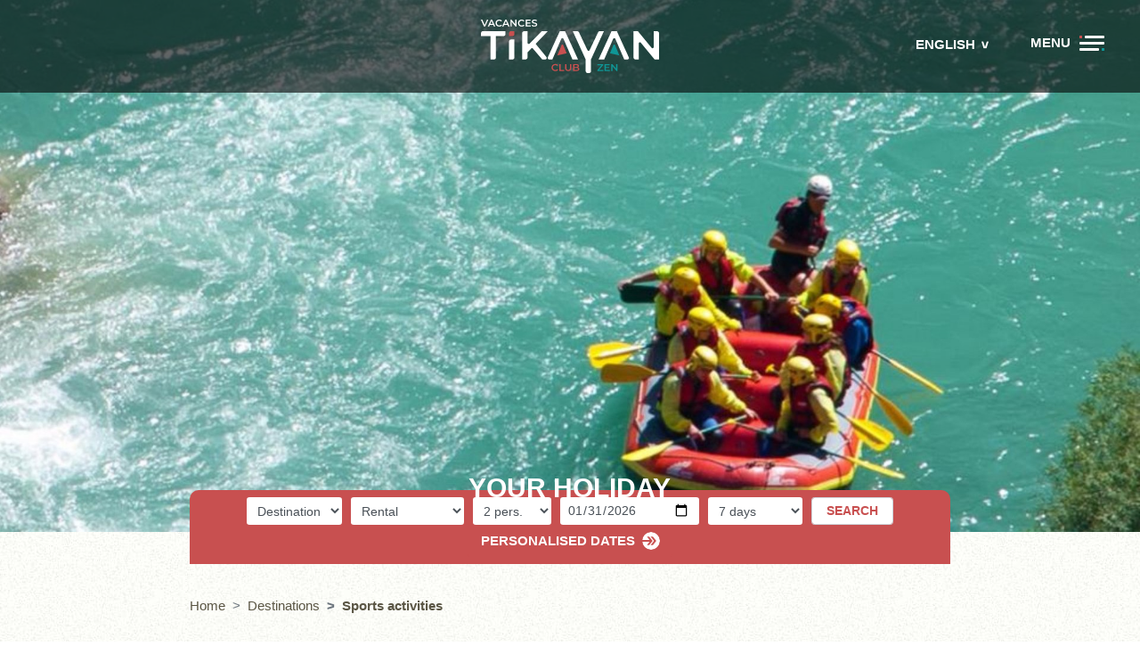

--- FILE ---
content_type: text/html; charset=iso-8859-1
request_url: https://www.tikayan.com/en/from-the-village-of-castellane-to-the-sainte-croix-lake
body_size: 15543
content:
<!DOCTYPE html>
<html lang="en">
<head>
	<meta charset="iso-8859-1">
	<base href="https://www.tikayan.com/">
	<title>Activity Gorges du Verdon - Hiking, canoeing, kayaking, rafting</title>
<meta name="description" content="You do not know what to do in the Gorges du Verdon? Discover the various outdoor activities that will occupy you during your holidays!">
<meta name="robots" content="index,follow">
	<link rel="alternate" hreflang="fr-FR" href="https://www.tikayan.com/fr/du-village-de-castellane-au-lac-de-sainte-croix" />
	<link rel="alternate" hreflang="en-GB" href="https://www.tikayan.com/en/from-the-village-of-castellane-to-the-sainte-croix-lake" />
	<link rel="alternate" hreflang="nl-NL" href="https://www.tikayan.com/nl/het-dorp-castellane-bij-het-meer-van-sainte-croix" />
	<link rel="alternate" hreflang="de-DE" href="https://www.tikayan.com/de/vom-dorf-castellane-bis-zum-lac-de-sainte-croix" />
	<link rel="canonical" href="https://www.tikayan.com/en/from-the-village-of-castellane-to-the-sainte-croix-lake" />
	<meta name="viewport" content="width=device-width, initial-scale=1, shrink-to-fit=no">
<meta content="IE=edge,chrome=1" http-equiv="X-UA-Compatible"/>

<link rel="shortcut icon" href="ressources/images/favicons/favicon.ico" type="image/x-icon">
<link rel="icon" href="ressources/images/favicons/favicon.png" type="image/png">
<link rel="icon" sizes="32x32" href="ressources/images/favicons/favicon-32.png" type="image/png">
<link rel="icon" sizes="64x64" href="ressources/images/favicons/favicon-64.png" type="image/png">
<link rel="icon" sizes="96x96" href="ressources/images/favicons/favicon-96.png" type="image/png">
<link rel="icon" sizes="196x196" href="ressources/images/favicons/favicon-196.png" type="image/png">
<link rel="apple-touch-icon" sizes="152x152" href="ressources/images/favicons/apple-touch-icon.png">
<link rel="apple-touch-icon" sizes="60x60" href="ressources/images/favicons/apple-touch-icon-60x60.png">
<link rel="apple-touch-icon" sizes="76x76" href="ressources/images/favicons/apple-touch-icon-76x76.png">
<link rel="apple-touch-icon" sizes="114x114" href="ressources/images/favicons/apple-touch-icon-114x114.png">
<link rel="apple-touch-icon" sizes="120x120" href="ressources/images/favicons/apple-touch-icon-120x120.png">
<link rel="apple-touch-icon" sizes="144x144" href="ressources/images/favicons/apple-touch-icon-144x144.png">

<link type="text/css" rel="stylesheet" href="ressources/css/style-24.css">
<!--<link type="text/css" rel="stylesheet" href="ressources/css/custom-calendar.css">-->

<style>
/*html[lang='de'] #menu-li-4 {display:none;}*/
</style>

<!-- Google Tag Manager -->
<script>(function(w,d,s,l,i){w[l]=w[l]||[];w[l].push({'gtm.start':
new Date().getTime(),event:'gtm.js'});var f=d.getElementsByTagName(s)[0],
j=d.createElement(s),dl=l!='dataLayer'?'&l='+l:'';j.async=true;j.src=
'https://www.googletagmanager.com/gtm.js?id='+i+dl;f.parentNode.insertBefore(j,f);
})(window,document,'script','dataLayer','GTM-MG23B55');</script>
<!-- End Google Tag Manager -->

<meta name="google-site-verification" content="r2FLE42NUSg8PVB7GSp50XR5aQi1KybPfF1o808gksU" />

<!-- Seolyzer.io included successfully -->

<!-- Matomo - Premiere page 2024 01 17 -->
<script>
  var _paq = window._paq = window._paq || [];
  /* tracker methods like "setCustomDimension" should be called before "trackPageView" */
  _paq.push(["setExcludedReferrers", ["3d-secure.pluscard.de","3d.secure.lcl.fr","3ds.e-cartebleue.com","3ds.rpc-raiffeisen.com","3dsec.cardcenter.ch","3ds.fr.ing.com","3dsec.postfinance.ch","3dsecure-1.wirecard.com","3dsecure-cardprocess.de","3dsecure-vrp.de","3dsecure.bw-bank.de","3dsecure.cartasi.it","3dsecure.csas.cz","3dsecure.deutsche-bank.de","3dsecure.fr.ing.com","3dsecure.icscards.nl","3dsecure.monext.fr","3dsecure.no","3dsecure.vinea.es","4ekh5.r.ah.d.sendibm4.com","aacsw.3ds.verifiedbyvisa.com","abanca.com","abnamro.nl","acs.airplus.com","acs.mercurypaymentservices.it","acs.netcetera.ch","acs.sia.eu","acs.sibs.pt","acs.swisscard.ch","acs1-3dsecure.cic.fr","acs1-3dsecure.cm-cic.com","acs1-3dsecure.creditmutuel.fr","acs1-3dsecure.targobank.de","acs1.3ds.modirum.com","acs1.3dsecure.no","acs1.swedbank.se","acs1.viseca.ch","acs2-3dsecure.cic.fr","acs2-3dsecure.cm-cic.com","acs2-3dsecure.creditmutuel.fr","acs2-3dsecure.targobank.de","acs2.3ds.modirum.com","acs3.3ds.modirum.com","acs3.3dsecure.no","acs3.six-payment-services.com","acs3.sparebank1.no","acs4.six-payment-services.com","admin.payment-network.com","admin.secureholiday.net","airplus.com","alipay.com","api.secure-code.bunq.com","arcot.com","asnbank.nl","authentication.cardinalcommerce.com","bancontact.girogate.be","bankenauswahl.giropay.de","bankmillennium.pl","barclaycard.co.uk","bcc-corporate.wlp-acs.com","belgium-3ds-bxl.wlp-acs.com","belgium-3ds-vdm.wlp-acs.com","belgium-3ds.wlp-acs.com","belgium-3dsecure-uvg.wlp-acs.com","belgium-3dsecure.wlp-acs.com","belgium-uvj-3dsecure.wlp-acs.com","belgium-uvp-3dsecure.wlp-acs.com","betalen.rabobank.nl","bnpp-3ds-bxl.wlp-acs.com","bnpp-3ds-vdm.wlp-acs.com","bnpp-3ds.wlp-acs.com","bnpp.wlp-acs.com","bonuscard-3dsecure.wlp-acs.com","booking.secureholiday.net","bookingpremium.secureholiday.net","boursorama-3ds-bxl.wlp-acs.com","boursorama-3ds-vdm.wlp-acs.com","boursorama-3ds.wlp-acs.com","boursorama.wlp-acs.com","bred-3ds-bxl.wlp-acs.com","bred-3ds-vdm.wlp-acs.com","bred.wlp-acs.com","bunq.com","business.secureholiday.net","bw-bank.de","ca-sp.wlp-acs.com","campingcard.nl","cap.attempts.securecode.com","cardcenter.ch","cardinalcommerce.com","cartasi.it","cdn-3ds-bxl.wlp-acs.com","cdn-3ds-vdm.wlp-acs.com","cdn-3ds.wlp-acs.com","cdn.wlp-acs.com","cic.fr","clicandpay.groupecdn.fr","clicksafe.lloydstsb.com","cm-cic.com","cnce.wlp-acs.com","comdirect.de","commerzbank.de","consorsbank.de","cornercard.ch","credit-mutuel-3ds-bxl.wlp-acs.com","credit-mutuel-3ds-vdm.wlp-acs.com","credit-mutuel-3ds.wlp-acs.com","credit-mutuel.wlp-acs.com","creditmutuel.fr","csas.cz","deref-gmx.net","deref-web-02.de","deref-web.de","deutsche-bank.de","diensten.asnbank.nl","diensten.regiobank.nl","diensten.snsbank.nl","dkb.de","e-cartebleue-3ds-bxl.wlp-acs.com","e-cartebleue-3ds-vdm.wlp-acs.com","e-cartebleue.com","e.ingbank.pl","excashier.alipay.com","german-3ds-bxl.wlp-acs.com","german-3ds.wlp-acs.com","german-3dsecure.wlp-acs.com","geschuetzteinkaufen.commerzbank.de","geschuetztkaufen2.commerzbank.de","girogate.de","giropay.de","handelsbanken.nl","hanseaticbank.de","hooks.stripe.com","hsbc-3ds-bxl.wlp-acs.com","hsbc-3ds.wlp-acs.com","hsbc.wlp-acs.com","icscards.nl","idcheck.acs.touchtechpayments.com","ideal.bunq.com","ideal.handelsbanken.nl","ideal.ing.nl","ideal.knab.nl","ideal.moneyou.nl","ideal.triodos.nl","ing-diba.de","ing.be","ing.com","ing.nl","ingbank.pl","knab.nl","labanquepostale-3ds-bxl.wlp-acs.com","labanquepostale-3ds-vdm.wlp-acs.com","labanquepostale-3ds.wlp-acs.com","lbp.wlp-acs.com","lcl.fr","lux-u1b-3dsecure.wlp-acs.com","luxembourg-3ds-bxl.wlp-acs.com","mafrenchbank-3ds-vdm.wlp-acs.com","mastercardsecurecode.sparkassen-kreditkarten.de","mc-id-check.firstdata.de","mdpay.fibank.bg","mercurypaymentservices.it","modirum.com","monext.fr","moneyou.nl","mycardplace.com","mycardsecure.com","natixispaymentsolutions-3ds-bxl.wlp-acs.com","natixispaymentsolutions-3ds-vdm.wlp-acs.com","natixispaymentsolutions-3ds.wlp-acs.com","natixispaymentsolutions.wlp-acs.com","netcetera-payment.ch","netcetera.ch","oney.fr","online.ingbank.pl","paiement.secure.lcl.fr","paiement1.secure.lcl.fr","paiement2.secure.lcl.fr","payline.com","payment-network.com","payment-web.mercanet.bnpparibas.net","payment.secureholiday.net","payzen.eu","pluscard.de","postbank-3ds-bxl.wlp-acs.com","postbank-3ds-vdm.wlp-acs.com","postbank-3dsecure.wlp-acs.com","postfinance.ch","premium.secureholiday.net","ps4acs.netcetera-payment.ch","r.girogate.de","rabobank.nl","redsys.es","regiobank.nl","sas.redsys.es","sasw.redsys.es","secure-hotel-booking.com","secure.3ds.cornercard.ch","secure.barclaycard.co.uk","secure.dkb.de","secure.oney.fr","secure2.arcot.com","secure4.arcot.com","secure5.arcot.com","secure6.arcot.com","secure7.arcot.com","securecode.com","secureholiday.net","secureshopping.usaa360.com","securesuite.co.uk","securesuite.net","secureyou3d.ing.be","sg-3ds-bxl.wlp-acs.com","sg-3ds-vdm.wlp-acs.com","sg-3ds.wlp-acs.com","sg.wlp-acs.com","sia.eu","sibs.pt","six-group.com","six-payment-services.com","snsbank.nl","sofort.com","sparda.wlp-acs.com","sparebank1.no","sparkassen-kreditkarten.de","ssl-prd-u7f-fo-acs-pa-casa-bxl.wlp-acs.com","ssl-prd-u7f-fo-acs-pa-casa-vdm.wlp-acs.com","ssl-prd-u7f-fo-acs-pa-casa.wlp-acs.com","swisscard.ch","targobank.de","thepaymentsplace.com.au","touchtechpayments.com","triodos.nl","tsys.arcot.com","vanlanschot.com","verified-by-visa.ing-diba.de","verifiedbyvisa.acs.touchtechpayments.com","verifiedbyvisa.barclays.co.uk","verifiedbyvisa.com","verifiedbyvisa.comdirect.de","verifiedbyvisa.consorsbank.de","verifiedbyvisa.hanseaticbank.de","verifiedbyvisa.sparkassen-kreditkarten.de","vinea.es","visa-secure-bxl.ing.de","visa-secure-vdm.ing.de","visasecure1.comdirect.de","visasecure2.comdirect.de","viseca.ch","webpayment.payline.com","wlp-acs.com","www.abnamro.nl","www.booking.secureholiday.net","www.bookingpremium.secureholiday.net","www.secureholiday.net","www.sofort.com","www.webpayment.payline.com","webcamp.fr","www.webcamp.fr","thelisresa.webcamp.fr","www.thelisresa.webcamp.fr","systempay.cyberpluspaiement.com","www.systempay.cyberpluspaiement.com","tpeweb.e-transactions.fr","secure.payzen.eu","naxiresa.inaxel.com","www.naxiresa.inaxel.com","inaxel.com","www.inaxel.com","naxiresa02.inaxel.com","www.naxiresa02.inaxel.com"]]);
  _paq.push(['trackPageView']);
  _paq.push(['enableLinkTracking']);
  (function() {
    var u="https://analytics.premiere.page/";
    _paq.push(['setTrackerUrl', u+'matomo.php']);
    _paq.push(['setSiteId', '48']);
    var d=document, g=d.createElement('script'), s=d.getElementsByTagName('script')[0];
    g.async=true; g.src=u+'matomo.js'; s.parentNode.insertBefore(g,s);
  })();
</script>
<!-- End Matomo Code -->

</head>
<body>
		<div id="page_154" class="wrapper bl-page--92">
		<div class="bloc_img embed-responsive embed-responsive-15by7">
  <img class="lazyload embed-responsive-item"
       uk-parallax="media: 1200; opacity: 1, 0.5; y: 0, 100%;"
       loading="lazy"
       width="320" height="150"
       data-src="https://www.tikayan.com/ressources/medias/1023-blog-page-rafting-dans-les-gorges-du-verdon-320x150.jpg" 
       data-srcset="https://www.tikayan.com/ressources/medias/1023-blog-page-rafting-dans-les-gorges-du-verdon-320x150.jpg 320w,https://www.tikayan.com/ressources/medias/1023-blog-page-rafting-dans-les-gorges-du-verdon-768x359.jpg 768w,https://www.tikayan.com/ressources/medias/1023-blog-page-rafting-dans-les-gorges-du-verdon-1200x560.jpg 1200w,https://www.tikayan.com/ressources/medias/1023-blog-page-rafting-dans-les-gorges-du-verdon-1920x896.jpg 1920w" 
       data-sizes="auto"
       alt=""/>
</div><header id="main_header" class="main_header row">

    <div class="left"></div>
  
    <div class="center">
      <a href="https://www.tikayan.com/fr/nos-campings-avec-google-map" class="logo">
        <svg xmlns="http://www.w3.org/2000/svg" xml:space="preserve" id="Calque_1" x="0" y="0" style="enable-background:new 0 0 1299.7 395.9" version="1.1" viewBox="0 0 1299.7 395.9"><path d="M70.2 122.3H.6V99.5c0-7.8 6.3-14.2 14.2-14.2h164v22.8c0 7.8-6.3 14.2-14.2 14.2h-55.4v158.8c0 7.8-6.3 14.2-14.2 14.2H70.2v-173zM219.4 147.3h24.8v133.8c0 7.8-6.3 14.2-14.2 14.2h-24.8V161.5c0-7.8 6.3-14.2 14.2-14.2z" class="st0"/><path d="M219.4 85.2h24.8V108c0 7.8-6.3 14.2-14.2 14.2h-24.8V99.4c0-7.9 6.3-14.2 14.2-14.2z" class="st1"/><path d="m366.6 214.2-26.7 27.5v39.5c0 7.8-6.3 14.2-14.2 14.2h-24.8V99.5c0-7.8 6.3-14.2 14.2-14.2h24.8V172c0 7.6 9.3 11.4 14.6 5.9l89.2-92.6h43.8l-88.2 93.9 78.7 97.6c6 7.4.7 18.5-8.8 18.5h-21.9l-68-80.7c-3.3-3.8-9.2-4-12.7-.4zM586.5 142.5l-65.4 152.8h-22.7c-8.2 0-13.7-8.5-10.3-16l87.3-194h38.4l94.8 210h-40.8l-65.7-152.8c-2.9-6.8-12.7-6.8-15.6 0zM1299.7 99.5v195.8h-32.1l-100.7-123.7c-5-6.2-15.1-2.6-15.1 5.4v118.3h-24.5c-7.8 0-14.2-6.3-14.2-14.2V85.3h32.1L1245.9 209c5 6.2 15.1 2.6 15.1-5.4V85.3h24.5c7.8 0 14.2 6.4 14.2 14.2z" class="st0"/><path d="m556.8 265.3 32.2-77.9c2-4.8 8.8-4.8 10.8 0l25.6 61.9-68.6 16z" class="st1"/><path d="m964.9 142.5-65.7 152.8h-40.8l94.8-210h38.4l87.3 194c3.4 7.5-2.1 16-10.3 16h-22.7l-65.4-152.8c-3-6.8-12.7-6.8-15.6 0z" class="st0"/><path d="M1010.2 265.3 978 187.4c-2-4.8-8.8-4.8-10.8 0l-25.6 61.9 68.6 16z" class="st2"/><path d="M869.7 85.3c-6.5 0-12.4 3.7-15.1 9.6l-61.9 131.6c-3.1 6.5-12.3 6.5-15.4 0L716 95c-2.7-5.9-8.7-9.7-15.2-9.7h-31l94.5 210.3v86.1c0 7.8 6.3 14.2 14.2 14.2h10.6c7.8 0 14.2-6.3 14.2-14.2v-87l94.2-209.4h-27.8z" class="st0"/><path d="m53.2.7-22 50.4H22L0 .7h10.2L27 39.6 43.9.7h9.3zM89.7 39.5H64.5l-5 11.7h-9.7L72.5.7h9.2l22.8 50.4h-9.8l-5-11.6zm-3.1-7.4-9.5-22-9.4 22h18.9zM119.7 48.5c-4.1-2.2-7.3-5.3-9.7-9.3-2.3-3.9-3.5-8.4-3.5-13.3s1.2-9.4 3.5-13.3c2.4-3.9 5.6-7 9.7-9.3 4.1-2.2 8.7-3.3 13.8-3.3 4.1 0 7.9.7 11.3 2.2 3.4 1.4 6.3 3.5 8.6 6.3l-6 5.7c-3.6-3.9-8.1-5.9-13.5-5.9-3.5 0-6.6.8-9.3 2.3-2.7 1.5-4.9 3.6-6.4 6.3-1.5 2.7-2.3 5.7-2.3 9.1 0 3.4.8 6.5 2.3 9.1 1.5 2.7 3.7 4.8 6.4 6.3s5.8 2.3 9.3 2.3c5.3 0 9.8-2 13.5-6l6 5.8c-2.4 2.7-5.2 4.8-8.7 6.3-3.4 1.4-7.2 2.2-11.3 2.2-5-.1-9.6-1.3-13.7-3.5zM194.2 39.5H169l-5 11.7h-9.7L177 .7h9.2L209 51.1h-9.8l-5-11.6zm-3.1-7.4-9.5-22-9.4 22h18.9zM260.2.7v50.4h-7.7L224.7 17v34.1h-9.3V.7h7.7l27.8 34.1V.7h9.3zM283.3 48.5c-4.1-2.2-7.3-5.3-9.7-9.3-2.3-3.9-3.5-8.4-3.5-13.3s1.2-9.4 3.5-13.3c2.4-3.9 5.6-7 9.7-9.3C287.4 1.1 292 0 297.1 0c4.1 0 7.9.7 11.3 2.2 3.4 1.4 6.3 3.5 8.6 6.3l-6 5.7c-3.6-3.9-8.1-5.9-13.5-5.9-3.5 0-6.6.8-9.3 2.3-2.7 1.5-4.9 3.6-6.4 6.3-1.5 2.7-2.3 5.7-2.3 9.1 0 3.4.8 6.5 2.3 9.1 1.5 2.7 3.7 4.8 6.4 6.3s5.8 2.3 9.3 2.3c5.3 0 9.8-2 13.5-6l6 5.8c-2.4 2.7-5.2 4.8-8.7 6.3-3.4 1.4-7.2 2.2-11.3 2.2-5-.1-9.6-1.3-13.7-3.5zM363.9 43.3v7.9h-37.8V.7h36.8v7.9h-27.4v13.1h24.3v7.7h-24.3v13.9h28.4zM378.7 50.2c-3.6-1.1-6.5-2.6-8.6-4.4l3.2-7.3c2.1 1.6 4.6 3 7.6 4s6 1.5 9 1.5c3.7 0 6.5-.6 8.4-1.8 1.8-1.2 2.8-2.8 2.8-4.8 0-1.4-.5-2.6-1.5-3.6-1-.9-2.3-1.7-3.9-2.2-1.6-.5-3.7-1.1-6.5-1.8-3.8-.9-7-1.8-9.3-2.7-2.4-.9-4.4-2.3-6.1-4.3-1.7-1.9-2.6-4.6-2.6-7.9 0-2.8.8-5.3 2.3-7.6 1.5-2.3 3.8-4.1 6.8-5.4 3-1.3 6.8-2 11.2-2 3.1 0 6.1.4 9.1 1.2 3 .8 5.5 1.9 7.7 3.3l-3 7.3c-2.2-1.3-4.5-2.3-6.9-3-2.4-.7-4.7-1-7-1-3.7 0-6.4.6-8.2 1.9-1.8 1.2-2.7 2.9-2.7 5 0 1.4.5 2.6 1.5 3.5 1 .9 2.3 1.6 3.9 2.2 1.6.5 3.7 1.1 6.5 1.8 3.7.9 6.8 1.8 9.2 2.7 2.4.9 4.5 2.4 6.2 4.3 1.7 1.9 2.6 4.5 2.6 7.8 0 2.8-.8 5.3-2.3 7.6-1.5 2.3-3.8 4.1-6.9 5.4-3.1 1.3-6.8 2-11.2 2-3.9 0-7.6-.6-11.3-1.7z" class="st0"/><path d="M528.4 377.8c-4.2-2.3-7.4-5.4-9.8-9.4-2.4-4-3.5-8.5-3.5-13.5s1.2-9.5 3.6-13.5c2.4-4 5.7-7.1 9.8-9.4 4.2-2.3 8.8-3.4 14-3.4 4.2 0 8 .7 11.5 2.2 3.5 1.5 6.4 3.6 8.8 6.4l-6.1 5.8c-3.7-4-8.2-6-13.7-6-3.5 0-6.6.8-9.4 2.3s-4.9 3.7-6.5 6.4c-1.6 2.7-2.3 5.8-2.3 9.3 0 3.5.8 6.5 2.3 9.3 1.6 2.7 3.7 4.9 6.5 6.4s5.9 2.3 9.4 2.3c5.4 0 10-2 13.7-6.1l6.1 5.8c-2.4 2.8-5.3 4.9-8.8 6.4-3.5 1.5-7.3 2.2-11.5 2.2-5.3-.1-10-1.2-14.1-3.5zM571.8 329.4h9.5v43.1H608v8h-36.2v-51.1zM620.2 375.3c-3.9-4-5.9-9.6-5.9-17v-28.8h9.5V358c0 10 4.3 15 13 15 8.6 0 12.9-5 12.9-15v-28.5h9.3v28.8c0 7.4-2 13.1-5.9 17-3.9 4-9.4 5.9-16.5 5.9s-12.4-1.9-16.4-5.9zM715.3 358.6c1.7 2.2 2.5 4.9 2.5 8.1 0 4.4-1.7 7.8-5.1 10.3-3.4 2.4-8.4 3.6-14.9 3.6h-25.4v-51.1h23.9c6 0 10.7 1.2 13.9 3.5 3.3 2.4 4.9 5.6 4.9 9.7 0 2.5-.6 4.8-1.8 6.7-1.2 1.9-2.8 3.5-4.8 4.5 2.9 1 5.1 2.5 6.8 4.7zm-33.5-21.7V351h13.4c3.3 0 5.9-.6 7.6-1.8 1.8-1.2 2.7-2.9 2.7-5.2 0-2.3-.9-4.1-2.7-5.3-1.8-1.2-4.3-1.8-7.6-1.8h-13.4zm26.4 28.8c0-4.9-3.7-7.4-11-7.4h-15.3V373h15.3c7.3.1 11-2.4 11-7.3z" class="st1"/><path d="M893.5 372.5v8h-43.6v-6.4l30.1-36.7h-29.6v-8h42.1v6.4l-30.1 36.7h31.1zM940.5 372.6v8h-38.3v-51.1h37.3v8h-27.8v13.3h24.7v7.8h-24.7v14.1h28.8zM996.5 329.4v51.1h-7.8l-28.2-34.6v34.6h-9.4v-51.1h7.8L987 364v-34.6h9.5z" class="st2"/></svg>
      </a>
      <div id="menu_c" class="nav-slide">
        <a href="./" class="logo">
          <svg xmlns="http://www.w3.org/2000/svg" xml:space="preserve" id="Calque_1" x="0" y="0" style="enable-background:new 0 0 1299.7 395.9" version="1.1" viewBox="0 0 1299.7 395.9"><path d="M70.2 122.3H.6V99.5c0-7.8 6.3-14.2 14.2-14.2h164v22.8c0 7.8-6.3 14.2-14.2 14.2h-55.4v158.8c0 7.8-6.3 14.2-14.2 14.2H70.2v-173zM219.4 147.3h24.8v133.8c0 7.8-6.3 14.2-14.2 14.2h-24.8V161.5c0-7.8 6.3-14.2 14.2-14.2z" class="st0"/><path d="M219.4 85.2h24.8V108c0 7.8-6.3 14.2-14.2 14.2h-24.8V99.4c0-7.9 6.3-14.2 14.2-14.2z" class="st1"/><path d="m366.6 214.2-26.7 27.5v39.5c0 7.8-6.3 14.2-14.2 14.2h-24.8V99.5c0-7.8 6.3-14.2 14.2-14.2h24.8V172c0 7.6 9.3 11.4 14.6 5.9l89.2-92.6h43.8l-88.2 93.9 78.7 97.6c6 7.4.7 18.5-8.8 18.5h-21.9l-68-80.7c-3.3-3.8-9.2-4-12.7-.4zM586.5 142.5l-65.4 152.8h-22.7c-8.2 0-13.7-8.5-10.3-16l87.3-194h38.4l94.8 210h-40.8l-65.7-152.8c-2.9-6.8-12.7-6.8-15.6 0zM1299.7 99.5v195.8h-32.1l-100.7-123.7c-5-6.2-15.1-2.6-15.1 5.4v118.3h-24.5c-7.8 0-14.2-6.3-14.2-14.2V85.3h32.1L1245.9 209c5 6.2 15.1 2.6 15.1-5.4V85.3h24.5c7.8 0 14.2 6.4 14.2 14.2z" class="st0"/><path d="m556.8 265.3 32.2-77.9c2-4.8 8.8-4.8 10.8 0l25.6 61.9-68.6 16z" class="st1"/><path d="m964.9 142.5-65.7 152.8h-40.8l94.8-210h38.4l87.3 194c3.4 7.5-2.1 16-10.3 16h-22.7l-65.4-152.8c-3-6.8-12.7-6.8-15.6 0z" class="st0"/><path d="M1010.2 265.3 978 187.4c-2-4.8-8.8-4.8-10.8 0l-25.6 61.9 68.6 16z" class="st2"/><path d="M869.7 85.3c-6.5 0-12.4 3.7-15.1 9.6l-61.9 131.6c-3.1 6.5-12.3 6.5-15.4 0L716 95c-2.7-5.9-8.7-9.7-15.2-9.7h-31l94.5 210.3v86.1c0 7.8 6.3 14.2 14.2 14.2h10.6c7.8 0 14.2-6.3 14.2-14.2v-87l94.2-209.4h-27.8z" class="st0"/><path d="m53.2.7-22 50.4H22L0 .7h10.2L27 39.6 43.9.7h9.3zM89.7 39.5H64.5l-5 11.7h-9.7L72.5.7h9.2l22.8 50.4h-9.8l-5-11.6zm-3.1-7.4-9.5-22-9.4 22h18.9zM119.7 48.5c-4.1-2.2-7.3-5.3-9.7-9.3-2.3-3.9-3.5-8.4-3.5-13.3s1.2-9.4 3.5-13.3c2.4-3.9 5.6-7 9.7-9.3 4.1-2.2 8.7-3.3 13.8-3.3 4.1 0 7.9.7 11.3 2.2 3.4 1.4 6.3 3.5 8.6 6.3l-6 5.7c-3.6-3.9-8.1-5.9-13.5-5.9-3.5 0-6.6.8-9.3 2.3-2.7 1.5-4.9 3.6-6.4 6.3-1.5 2.7-2.3 5.7-2.3 9.1 0 3.4.8 6.5 2.3 9.1 1.5 2.7 3.7 4.8 6.4 6.3s5.8 2.3 9.3 2.3c5.3 0 9.8-2 13.5-6l6 5.8c-2.4 2.7-5.2 4.8-8.7 6.3-3.4 1.4-7.2 2.2-11.3 2.2-5-.1-9.6-1.3-13.7-3.5zM194.2 39.5H169l-5 11.7h-9.7L177 .7h9.2L209 51.1h-9.8l-5-11.6zm-3.1-7.4-9.5-22-9.4 22h18.9zM260.2.7v50.4h-7.7L224.7 17v34.1h-9.3V.7h7.7l27.8 34.1V.7h9.3zM283.3 48.5c-4.1-2.2-7.3-5.3-9.7-9.3-2.3-3.9-3.5-8.4-3.5-13.3s1.2-9.4 3.5-13.3c2.4-3.9 5.6-7 9.7-9.3C287.4 1.1 292 0 297.1 0c4.1 0 7.9.7 11.3 2.2 3.4 1.4 6.3 3.5 8.6 6.3l-6 5.7c-3.6-3.9-8.1-5.9-13.5-5.9-3.5 0-6.6.8-9.3 2.3-2.7 1.5-4.9 3.6-6.4 6.3-1.5 2.7-2.3 5.7-2.3 9.1 0 3.4.8 6.5 2.3 9.1 1.5 2.7 3.7 4.8 6.4 6.3s5.8 2.3 9.3 2.3c5.3 0 9.8-2 13.5-6l6 5.8c-2.4 2.7-5.2 4.8-8.7 6.3-3.4 1.4-7.2 2.2-11.3 2.2-5-.1-9.6-1.3-13.7-3.5zM363.9 43.3v7.9h-37.8V.7h36.8v7.9h-27.4v13.1h24.3v7.7h-24.3v13.9h28.4zM378.7 50.2c-3.6-1.1-6.5-2.6-8.6-4.4l3.2-7.3c2.1 1.6 4.6 3 7.6 4s6 1.5 9 1.5c3.7 0 6.5-.6 8.4-1.8 1.8-1.2 2.8-2.8 2.8-4.8 0-1.4-.5-2.6-1.5-3.6-1-.9-2.3-1.7-3.9-2.2-1.6-.5-3.7-1.1-6.5-1.8-3.8-.9-7-1.8-9.3-2.7-2.4-.9-4.4-2.3-6.1-4.3-1.7-1.9-2.6-4.6-2.6-7.9 0-2.8.8-5.3 2.3-7.6 1.5-2.3 3.8-4.1 6.8-5.4 3-1.3 6.8-2 11.2-2 3.1 0 6.1.4 9.1 1.2 3 .8 5.5 1.9 7.7 3.3l-3 7.3c-2.2-1.3-4.5-2.3-6.9-3-2.4-.7-4.7-1-7-1-3.7 0-6.4.6-8.2 1.9-1.8 1.2-2.7 2.9-2.7 5 0 1.4.5 2.6 1.5 3.5 1 .9 2.3 1.6 3.9 2.2 1.6.5 3.7 1.1 6.5 1.8 3.7.9 6.8 1.8 9.2 2.7 2.4.9 4.5 2.4 6.2 4.3 1.7 1.9 2.6 4.5 2.6 7.8 0 2.8-.8 5.3-2.3 7.6-1.5 2.3-3.8 4.1-6.9 5.4-3.1 1.3-6.8 2-11.2 2-3.9 0-7.6-.6-11.3-1.7z" class="st0"/><path d="M528.4 377.8c-4.2-2.3-7.4-5.4-9.8-9.4-2.4-4-3.5-8.5-3.5-13.5s1.2-9.5 3.6-13.5c2.4-4 5.7-7.1 9.8-9.4 4.2-2.3 8.8-3.4 14-3.4 4.2 0 8 .7 11.5 2.2 3.5 1.5 6.4 3.6 8.8 6.4l-6.1 5.8c-3.7-4-8.2-6-13.7-6-3.5 0-6.6.8-9.4 2.3s-4.9 3.7-6.5 6.4c-1.6 2.7-2.3 5.8-2.3 9.3 0 3.5.8 6.5 2.3 9.3 1.6 2.7 3.7 4.9 6.5 6.4s5.9 2.3 9.4 2.3c5.4 0 10-2 13.7-6.1l6.1 5.8c-2.4 2.8-5.3 4.9-8.8 6.4-3.5 1.5-7.3 2.2-11.5 2.2-5.3-.1-10-1.2-14.1-3.5zM571.8 329.4h9.5v43.1H608v8h-36.2v-51.1zM620.2 375.3c-3.9-4-5.9-9.6-5.9-17v-28.8h9.5V358c0 10 4.3 15 13 15 8.6 0 12.9-5 12.9-15v-28.5h9.3v28.8c0 7.4-2 13.1-5.9 17-3.9 4-9.4 5.9-16.5 5.9s-12.4-1.9-16.4-5.9zM715.3 358.6c1.7 2.2 2.5 4.9 2.5 8.1 0 4.4-1.7 7.8-5.1 10.3-3.4 2.4-8.4 3.6-14.9 3.6h-25.4v-51.1h23.9c6 0 10.7 1.2 13.9 3.5 3.3 2.4 4.9 5.6 4.9 9.7 0 2.5-.6 4.8-1.8 6.7-1.2 1.9-2.8 3.5-4.8 4.5 2.9 1 5.1 2.5 6.8 4.7zm-33.5-21.7V351h13.4c3.3 0 5.9-.6 7.6-1.8 1.8-1.2 2.7-2.9 2.7-5.2 0-2.3-.9-4.1-2.7-5.3-1.8-1.2-4.3-1.8-7.6-1.8h-13.4zm26.4 28.8c0-4.9-3.7-7.4-11-7.4h-15.3V373h15.3c7.3.1 11-2.4 11-7.3z" class="st1"/><path d="M893.5 372.5v8h-43.6v-6.4l30.1-36.7h-29.6v-8h42.1v6.4l-30.1 36.7h31.1zM940.5 372.6v8h-38.3v-51.1h37.3v8h-27.8v13.3h24.7v7.8h-24.7v14.1h28.8zM996.5 329.4v51.1h-7.8l-28.2-34.6v34.6h-9.4v-51.1h7.8L987 364v-34.6h9.5z" class="st2"/></svg>
        </a>
        <nav id="menu-1">
<ul class="lvl-1">
<li id="menu-li-2"><a href="https://www.tikayan.com/en/" class="item" title="Home">Home</a></li>
<li id="menu-li-1" class="parent"><a href="https://www.tikayan.com/en/our-campsites-with-google-map" class="item" title="Campsites">Campsites</a><span class="toggler"></span><ul class="lvl-2">
<li id="menu-li-30" class="parent"><a href="https://www.tikayan.com/en/les-cigales-welcome" class="item" title="Cigales">Cigales</a><span class="toggler"></span><ul class="lvl-3">
<li id="menu-li-44"><a href="https://www.tikayan.com/en/les-cigales-our-rentals" class="item" title="Our rentals">Our rentals</a></li>
<li id="menu-li-49"><a href="https://www.tikayan.com/en/les-cigales-aqua-park" class="item" title="Water Park">Water Park</a></li>
<li id="menu-li-261"><a href="https://www.tikayan.com/en/les-cigales-activities" class="item" title="Activities">Activities</a></li>
<li id="menu-li-242"><a href="https://www.tikayan.com/en/les-cigales-services" class="item" title="Services">Services</a></li>
<li id="menu-li-101"><a href="https://www.tikayan.com/en/les-cigales-tourism" class="item" title="Tourism">Tourism</a></li>
<li id="menu-li-105"><a href="https://www.tikayan.com/en/les-cigales-special-offers" class="item" title="Special offers">Special offers</a></li>
<li id="menu-li-102"><a href="https://www.tikayan.com/en/les-cigales-customers-opinion" class="item" title="Customers' opinion">Customers' opinion</a></li>
<li id="menu-li-114"><a href="https://www.tikayan.com/en/les-cigales-acces-contact" class="item" title="Access / Contact ">Access / Contact </a></li>
<li id="menu-li-393"><a href="https://www.tikayan.com/en/les-cigales-photo-gallery" class="item" title="Photo gallery">Photo gallery</a></li>
</ul>
</li>
<li id="menu-li-25" class="parent"><a href="https://www.tikayan.com/en/camping-les-palmiers-home" class="item" title="Palmiers">Palmiers</a><span class="toggler"></span><ul class="lvl-3">
<li id="menu-li-327"><a href="https://www.tikayan.com/en/les-palmiers-our-rentals" class="item" title="Rentals">Rentals</a></li>
<li id="menu-li-270"><a href="https://www.tikayan.com/en/les-palmiers-water-park" class="item" title="Water Park">Water Park</a></li>
<li id="menu-li-259"><a href="https://www.tikayan.com/en/les-palmiers-activities" class="item" title="Activities">Activities</a></li>
<li id="menu-li-246"><a href="https://www.tikayan.com/en/les-palmiers-services" class="item" title="Services">Services</a></li>
<li id="menu-li-280"><a href="https://www.tikayan.com/en/les-palmiers-tourism" class="item" title="Tourism">Tourism</a></li>
<li id="menu-li-290"><a href="https://www.tikayan.com/en/les-palmiers-customers-opinion" class="item" title="Customers' opinion">Customers' opinion</a></li>
<li id="menu-li-300"><a href="https://www.tikayan.com/en/les-palmiers-special-offers" class="item" title="Special offers">Special offers</a></li>
<li id="menu-li-310"><a href="https://www.tikayan.com/en/les-palmiers-acces-contact" class="item" title="Access / Contact">Access / Contact</a></li>
<li id="menu-li-391"><a href="https://www.tikayan.com/en/les-palmiers-photo-gallery" class="item" title="Photo gallery">Photo gallery</a></li>
</ul>
</li>
<li id="menu-li-26" class="parent"><a href="https://www.tikayan.com/en/la-vallee-du-paradis-welcome" class="item" title="Vallée du Paradis">Vallée du Paradis</a><span class="toggler"></span><ul class="lvl-3">
<li id="menu-li-319"><a href="https://www.tikayan.com/en/la-vallee-du-paradis-our-rentals" class="item" title="Our rentals">Our rentals</a></li>
<li id="menu-li-314"><a href="https://www.tikayan.com/en/la-vallee-du-paradis-pitches" class="item" title="Camping pitches">Camping pitches</a></li>
<li id="menu-li-264"><a href="https://www.tikayan.com/en/la-vallee-du-paradis-water-park" class="item" title="Water Park">Water Park</a></li>
<li id="menu-li-253"><a href="https://www.tikayan.com/en/la-vallee-du-paradis-activities" class="item" title="Activities">Activities</a></li>
<li id="menu-li-252"><a href="https://www.tikayan.com/en/la-vallee-du-paradis-services" class="item" title="Services">Services</a></li>
<li id="menu-li-274"><a href="https://www.tikayan.com/en/la-vallee-du-paradis-tourism" class="item" title="Tourism">Tourism</a></li>
<li id="menu-li-284"><a href="https://www.tikayan.com/en/la-vallee-du-paradis-customers-opinion" class="item" title="Customers' opinion">Customers' opinion</a></li>
<li id="menu-li-294"><a href="https://www.tikayan.com/en/la-vallee-du-paradis-offers" class="item" title="Special offers">Special offers</a></li>
<li id="menu-li-304"><a href="https://www.tikayan.com/en/la-vallee-du-paradis-access-contact" class="item" title="Access / Contact ">Access / Contact </a></li>
<li id="menu-li-385"><a href="https://www.tikayan.com/en/la-vallee-du-paradis-photo-gallery" class="item" title="Photo gallery">Photo gallery</a></li>
</ul>
</li>
<li id="menu-li-33" class="parent"><a href="https://www.tikayan.com/en/la-prairie-home" class="item" title="Prairie">Prairie</a><span class="toggler"></span><ul class="lvl-3">
<li id="menu-li-321"><a href="https://www.tikayan.com/en/la-prairie-our-rentals" class="item" title="Our rentals">Our rentals</a></li>
<li id="menu-li-316"><a href="https://www.tikayan.com/en/la-prairie-pitches" class="item" title="Camping pitches">Camping pitches</a></li>
<li id="menu-li-268"><a href="https://www.tikayan.com/en/la-prairie-pool-area" class="item" title="Water Park">Water Park</a></li>
<li id="menu-li-257"><a href="https://www.tikayan.com/en/la-prairie-activities" class="item" title="Activities">Activities</a></li>
<li id="menu-li-248"><a href="https://www.tikayan.com/en/la-prairie-services" class="item" title="Services">Services</a></li>
<li id="menu-li-278"><a href="https://www.tikayan.com/en/la-prairie-tourism" class="item" title="Tourism">Tourism</a></li>
<li id="menu-li-288"><a href="https://www.tikayan.com/en/la-prairie-customers-opinion" class="item" title="Customers' opinion">Customers' opinion</a></li>
<li id="menu-li-298"><a href="https://www.tikayan.com/en/la-prairie-offers" class="item" title="Special offers">Special offers</a></li>
<li id="menu-li-308"><a href="https://www.tikayan.com/en/la-prairie-access-contact" class="item" title="Access / Contact ">Access / Contact </a></li>
<li id="menu-li-389"><a href="https://www.tikayan.com/en/la-prairie-photo-gallery" class="item" title="Photo gallery">Photo gallery</a></li>
</ul>
</li>
<li id="menu-li-29" class="parent"><a href="https://www.tikayan.com/en/domaine-du-golfe-de-saint-tropez-home" class="item" title="Golfe St-Tropez">Golfe St-Tropez</a><span class="toggler"></span><ul class="lvl-3">
<li id="menu-li-329"><a href="https://www.tikayan.com/en/domaine-du-golfe-de-saint-tropez-our-rentals" class="item" title="Our rentals">Our rentals</a></li>
<li id="menu-li-272"><a href="https://www.tikayan.com/en/domaine-du-golfe-de-saint-tropez-water-park" class="item" title="Water Park">Water Park</a></li>
<li id="menu-li-262"><a href="https://www.tikayan.com/en/domaine-du-golfe-de-saint-tropez-activities" class="item" title="Activities">Activities</a></li>
<li id="menu-li-244"><a href="https://www.tikayan.com/en/domaine-du-golfe-de-saint-tropez-services" class="item" title="Services">Services</a></li>
<li id="menu-li-282"><a href="https://www.tikayan.com/en/domaine-du-golfe-de-saint-tropez-tourism" class="item" title="Tourism">Tourism</a></li>
<li id="menu-li-292"><a href="https://www.tikayan.com/en/domaine-du-golfe-de-saint-tropez-customers-opinion" class="item" title="Customers' opinion">Customers' opinion</a></li>
<li id="menu-li-302"><a href="https://www.tikayan.com/en/domaine-du-golfe-de-saint-tropez-special-offers" class="item" title="Special offers">Special offers</a></li>
<li id="menu-li-312"><a href="https://www.tikayan.com/en/domaine-du-golfe-de-saint-tropez-access-contact" class="item" title="Access / Contact ">Access / Contact </a></li>
<li id="menu-li-394"><a href="https://www.tikayan.com/en/domaine-du-golfe-de-saint-tropez-photo-gallery" class="item" title="Photo gallery">Photo gallery</a></li>
</ul>
</li>
<li id="menu-li-501" class="parent"><a href="https://www.tikayan.com/en/camping-felix-de-la-bastide-welcome" class="item" title="Félix de la Bastide">Félix de la Bastide</a><span class="toggler"></span><ul class="lvl-3">
<li id="menu-li-502"><a href="https://www.tikayan.com/en/camping-felix-de-la-bastide-our-rentals" class="item" title="Rentals">Rentals</a></li>
<li id="menu-li-515"><a href="https://www.tikayan.com/en/camping-felix-de-la-bastide-pitches" class="item" title="Camping pitches">Camping pitches</a></li>
<li id="menu-li-504"><a href="https://www.tikayan.com/en/camping-felix-de-la-bastide-water-park" class="item" title="Water Park">Water Park</a></li>
<li id="menu-li-505"><a href="https://www.tikayan.com/en/camping-felix-de-la-bastide-activities" class="item" title="Activities">Activities</a></li>
<li id="menu-li-506"><a href="https://www.tikayan.com/en/camping-felix-de-la-bastide-services" class="item" title="Services">Services</a></li>
<li id="menu-li-507"><a href="https://www.tikayan.com/en/camping-felix-de-la-bastide-tourism" class="item" title="Tourism">Tourism</a></li>
<li id="menu-li-508"><a href="https://www.tikayan.com/en/camping-felix-de-la-bastide-customers-opinion" class="item" title="Customers' opinion">Customers' opinion</a></li>
<li id="menu-li-509"><a href="https://www.tikayan.com/en/camping-felix-de-la-bastide-offers" class="item" title="Special offers">Special offers</a></li>
<li id="menu-li-510"><a href="https://www.tikayan.com/en/camping-felix-de-la-bastide-access-contact" class="item" title="Access / Contact">Access / Contact</a></li>
<li id="menu-li-511"><a href="https://www.tikayan.com/en/camping-felix-de-la-bastide-photo-gallery" class="item" title="Photo gallery">Photo gallery</a></li>
</ul>
</li>
<li id="menu-li-27" class="parent"><a href="https://www.tikayan.com/en/le-mediterranee-home" class="item" title="Méditerranée">Méditerranée</a><span class="toggler"></span><ul class="lvl-3">
<li id="menu-li-324"><a href="https://www.tikayan.com/en/le-mediterranee-our-rentals" class="item" title="Our rentals">Our rentals</a></li>
<li id="menu-li-255"><a href="https://www.tikayan.com/en/le-mediterranee-activities" class="item" title="Activities">Activities</a></li>
<li id="menu-li-250"><a href="https://www.tikayan.com/en/le-mediterranee-facilities" class="item" title="Services">Services</a></li>
<li id="menu-li-276"><a href="https://www.tikayan.com/en/le-mediterranee-tourism" class="item" title="Tourism">Tourism</a></li>
<li id="menu-li-286"><a href="https://www.tikayan.com/en/le-mediterranee-customers-opinion" class="item" title="Customers' opinion">Customers' opinion</a></li>
<li id="menu-li-296"><a href="https://www.tikayan.com/en/le-mediterranee-special-offers" class="item" title="Special offers">Special offers</a></li>
<li id="menu-li-306"><a href="https://www.tikayan.com/en/le-mediterranee-access-contact" class="item" title="Access / Contact ">Access / Contact </a></li>
<li id="menu-li-387"><a href="https://www.tikayan.com/en/le-mediterranee-photo-gallery" class="item" title="Photo gallery">Photo gallery</a></li>
</ul>
</li>
<li id="menu-li-28" class="parent"><a href="https://www.tikayan.com/en/la-bergerie-plage-home" class="item" title="Bergerie">Bergerie</a><span class="toggler"></span><ul class="lvl-3">
<li id="menu-li-328"><a href="https://www.tikayan.com/en/la-bergerie-plage-our-rentals" class="item" title="Our rentals">Our rentals</a></li>
<li id="menu-li-260"><a href="https://www.tikayan.com/en/camping-la-bergerie-plage-activities_1" class="item" title="Activities">Activities</a></li>
<li id="menu-li-243"><a href="https://www.tikayan.com/en/la-bergerie-plage-services" class="item" title="Services">Services</a></li>
<li id="menu-li-281"><a href="https://www.tikayan.com/en/la-bergerie-plage-tourism" class="item" title="Tourism">Tourism</a></li>
<li id="menu-li-291"><a href="https://www.tikayan.com/en/la-bergerie-plage-customers-opinion" class="item" title="Customers' opinion">Customers' opinion</a></li>
<li id="menu-li-301"><a href="https://www.tikayan.com/en/la-bergerie-plage-special-offers" class="item" title="Special offers">Special offers</a></li>
<li id="menu-li-311"><a href="https://www.tikayan.com/en/la-bergerie-plage-access-contact" class="item" title="Access / Contact ">Access / Contact </a></li>
<li id="menu-li-392"><a href="https://www.tikayan.com/en/la-bergerie-plage-photo-gallery" class="item" title="Photo gallery">Photo gallery</a></li>
</ul>
</li>
<li id="menu-li-31" class="parent"><a href="https://www.tikayan.com/en/clau-mar-jo-welcome" class="item" title="Clau Mar Jo">Clau Mar Jo</a><span class="toggler"></span><ul class="lvl-3">
<li id="menu-li-325"><a href="https://www.tikayan.com/en/clau-mar-jo-our-rentals" class="item" title="Our rentals">Our rentals</a></li>
<li id="menu-li-267"><a href="https://www.tikayan.com/en/clau-mar-jo-aquatic-area" class="item" title="Water Park">Water Park</a></li>
<li id="menu-li-256"><a href="https://www.tikayan.com/en/campeggio-le-clau-mar-jo-attivita" class="item" title="Activities">Activities</a></li>
<li id="menu-li-249"><a href="https://www.tikayan.com/en/clau-mar-jo-services" class="item" title="Services">Services</a></li>
<li id="menu-li-277"><a href="https://www.tikayan.com/en/clau-mar-jo-tourism" class="item" title="Tourism">Tourism</a></li>
<li id="menu-li-287"><a href="https://www.tikayan.com/en/clau-mar-jo-customers-opinion" class="item" title="Customers' opinion">Customers' opinion</a></li>
<li id="menu-li-297"><a href="https://www.tikayan.com/en/clau-mar-jo-special-offers" class="item" title="Special offers">Special offers</a></li>
<li id="menu-li-307"><a href="https://www.tikayan.com/en/clau-mar-jo-access-contact" class="item" title="Access / Contact ">Access / Contact </a></li>
<li id="menu-li-388"><a href="https://www.tikayan.com/en/clau-mar-jo-photo-gallery" class="item" title="Photo gallery">Photo gallery</a></li>
<li id="menu-li-519"><a href="https://www.tikayan.com/en/campeggio-le-clau-mar-jo-attivita" class="item" title="Nouvelle page">Nouvelle page</a></li>
</ul>
</li>
<li id="menu-li-34" class="parent"><a href="https://www.tikayan.com/en/rives-du-lac-de-sainte-croix-home-page" class="item" title="Rives du Lac de Sainte Croix">Rives du Lac de Sainte Croix</a><span class="toggler"></span><ul class="lvl-3">
<li id="menu-li-323"><a href="https://www.tikayan.com/en/rives-du-lac-de-sainte-croix-our-rentals" class="item" title="Our rentals">Our rentals</a></li>
<li id="menu-li-318"><a href="https://www.tikayan.com/en/rives-du-lac-de-sainte-croix-camping-pitches" class="item" title="Camping pitches">Camping pitches</a></li>
<li id="menu-li-263"><a href="https://www.tikayan.com/en/rives-du-lac-de-sainte-croix-activities" class="item" title="Activities">Activities</a></li>
<li id="menu-li-245"><a href="https://www.tikayan.com/en/rives-du-lac-de-sainte-croix-services" class="item" title="Services">Services</a></li>
<li id="menu-li-283"><a href="https://www.tikayan.com/en/rives-du-lac-de-sainte-croix-tourism" class="item" title="Tourism">Tourism</a></li>
<li id="menu-li-293"><a href="https://www.tikayan.com/en/rives-du-lac-de-sainte-croix-customers-opinion" class="item" title="Customers' opinion">Customers' opinion</a></li>
<li id="menu-li-303"><a href="https://www.tikayan.com/en/rives-du-lac-de-sainte-croix-special-offers" class="item" title="Special offers">Special offers</a></li>
<li id="menu-li-313"><a href="https://www.tikayan.com/en/rives-du-lac-de-sainte-croix-access-contact" class="item" title="Access / Contact ">Access / Contact </a></li>
<li id="menu-li-395"><a href="https://www.tikayan.com/en/rives-du-lac-de-sainte-croix-photo-gallery" class="item" title="Photo gallery">Photo gallery</a></li>
</ul>
</li>
<li id="menu-li-35" class="parent"><a href="https://www.tikayan.com/en/saint-clair-welcome" class="item" title="Saint Clair">Saint Clair</a><span class="toggler"></span><ul class="lvl-3">
<li id="menu-li-322"><a href="https://www.tikayan.com/en/saint-clair-our-rentals" class="item" title="Our rentals">Our rentals</a></li>
<li id="menu-li-317"><a href="https://www.tikayan.com/en/saint-clair-camping-pitches" class="item" title="Camping pitches">Camping pitches</a></li>
<li id="menu-li-258"><a href="https://www.tikayan.com/en/campsite-le-saint-clair-activities" class="item" title="Activities">Activities</a></li>
<li id="menu-li-247"><a href="https://www.tikayan.com/en/saint-clair-services" class="item" title="Services">Services</a></li>
<li id="menu-li-279"><a href="https://www.tikayan.com/en/saint-clair-tourism" class="item" title="Tourism">Tourism</a></li>
<li id="menu-li-289"><a href="https://www.tikayan.com/en/saint-clair-customers-opinion" class="item" title="Customers' opinion">Customers' opinion</a></li>
<li id="menu-li-299"><a href="https://www.tikayan.com/en/saint-clair-special-offers" class="item" title="Special offers">Special offers</a></li>
<li id="menu-li-309"><a href="https://www.tikayan.com/en/saint-clair-access-contact" class="item" title="Access / Contact ">Access / Contact </a></li>
<li id="menu-li-390"><a href="https://www.tikayan.com/en/saint-clair-photo-gallery" class="item" title="Photo gallery">Photo gallery</a></li>
</ul>
</li>
<li id="menu-li-409" class="parent"><a href="https://www.tikayan.com/en/camping-oxygene-welcome" class="item" title="Oxygène">Oxygène</a><span class="toggler"></span><ul class="lvl-3">
<li id="menu-li-418"><a href="https://www.tikayan.com/en/camping-oxygene-our-rentals" class="item" title="Rentals">Rentals</a></li>
<li id="menu-li-420"><a href="https://www.tikayan.com/en/camping-oxygene-pitches" class="item" title="Camping pitches">Camping pitches</a></li>
<li id="menu-li-410"><a href="https://www.tikayan.com/en/camping-oxygene-water-park" class="item" title="Water Park">Water Park</a></li>
<li id="menu-li-411"><a href="https://www.tikayan.com/en/camping-oxygene-activities" class="item" title="Activities">Activities</a></li>
<li id="menu-li-412"><a href="https://www.tikayan.com/en/camping-oxygene-services" class="item" title="Services">Services</a></li>
<li id="menu-li-413"><a href="https://www.tikayan.com/en/camping-oxygene-tourism" class="item" title="Tourism">Tourism</a></li>
<li id="menu-li-414"><a href="https://www.tikayan.com/en/camping-oxygene-customers-opinion" class="item" title="Customers' opinion">Customers' opinion</a></li>
<li id="menu-li-415"><a href="https://www.tikayan.com/en/camping-oxygene-offers" class="item" title="Special offers">Special offers</a></li>
<li id="menu-li-416"><a href="https://www.tikayan.com/en/camping-oxygene-access-contact" class="item" title="Access / Contact ">Access / Contact </a></li>
<li id="menu-li-417"><a href="https://www.tikayan.com/en/camping-oxygene-photo-gallery" class="item" title="Photo gallery">Photo gallery</a></li>
</ul>
</li>
<li id="menu-li-231" class="parent"><a href="https://www.tikayan.com/en/la-pinatelle-welcome" class="item" title="Pinatelle">Pinatelle</a><span class="toggler"></span><ul class="lvl-3">
<li id="menu-li-320"><a href="https://www.tikayan.com/en/la-pinatelle-rentals" class="item" title="Our rentals">Our rentals</a></li>
<li id="menu-li-315"><a href="https://www.tikayan.com/en/la-pinatelle-pitches" class="item" title="Camping pitches">Camping pitches</a></li>
<li id="menu-li-265"><a href="https://www.tikayan.com/en/la-pinatelle-water-park" class="item" title="Water Park">Water Park</a></li>
<li id="menu-li-254"><a href="https://www.tikayan.com/en/la-pinatelle-activities" class="item" title="Activities">Activities</a></li>
<li id="menu-li-251"><a href="https://www.tikayan.com/en/la-pinatelle-services" class="item" title="Services">Services</a></li>
<li id="menu-li-275"><a href="https://www.tikayan.com/en/la-pinatelle-tourism" class="item" title="Tourism">Tourism</a></li>
<li id="menu-li-285"><a href="https://www.tikayan.com/en/la-pinatelle-customers-opinion" class="item" title="Customers' opinion">Customers' opinion</a></li>
<li id="menu-li-295"><a href="https://www.tikayan.com/en/la-pinatelle-offers" class="item" title="Special offers">Special offers</a></li>
<li id="menu-li-305"><a href="https://www.tikayan.com/en/la-pinatelle-access-contact" class="item" title="Access / Contact ">Access / Contact </a></li>
<li id="menu-li-386"><a href="https://www.tikayan.com/en/la-pinatelle-photo-gallery" class="item" title="Photo gallery">Photo gallery</a></li>
</ul>
</li>
<li id="menu-li-421" class="parent"><a href="https://www.tikayan.com/en/camping-la-celestine-welcome" class="item" title="Célestine">Célestine</a><span class="toggler"></span><ul class="lvl-3">
<li id="menu-li-422"><a href="https://www.tikayan.com/en/camping-la-celestine-our-rentals" class="item" title="Our rentals">Our rentals</a></li>
<li id="menu-li-424"><a href="https://www.tikayan.com/en/camping-la-celestine-pitches" class="item" title="Camping pitches">Camping pitches</a></li>
<li id="menu-li-425"><a href="https://www.tikayan.com/en/camping-la-celestine-aquatic-area" class="item" title="Swimming Pond">Swimming Pond</a></li>
<li id="menu-li-426"><a href="https://www.tikayan.com/en/camping-la-celestine-activities" class="item" title="Activities">Activities</a></li>
<li id="menu-li-427"><a href="https://www.tikayan.com/en/camping-la-celestine-services" class="item" title="Services">Services</a></li>
<li id="menu-li-428"><a href="https://www.tikayan.com/en/camping-la-celestine-tourism" class="item" title="Tourism">Tourism</a></li>
<li id="menu-li-429"><a href="https://www.tikayan.com/en/camping-la-celestine-customers-opinion" class="item" title="Customers' opinion">Customers' opinion</a></li>
<li id="menu-li-430"><a href="https://www.tikayan.com/en/camping-la-celestine-offers" class="item" title="Special offers">Special offers</a></li>
<li id="menu-li-431"><a href="https://www.tikayan.com/en/camping-la-celestine-access-contact" class="item" title="Access / Contact ">Access / Contact </a></li>
<li id="menu-li-432"><a href="https://www.tikayan.com/en/camping-la-celestine-photo-gallery" class="item" title="Photo gallery">Photo gallery</a></li>
</ul>
</li>
<li id="menu-li-476" class="parent"><a href="https://www.tikayan.com/en/camping-le-petit-arlane-welcome" class="item" title="Naturiste - Petit Arlane">Naturiste - Petit Arlane</a><span class="toggler"></span><ul class="lvl-3">
<li id="menu-li-477"><a href="https://www.tikayan.com/en/camping-le-petit-arlane-our-rentals" class="item" title="Our rentals">Our rentals</a></li>
<li id="menu-li-513"><a href="https://www.tikayan.com/en/camping-le-petit-arlane-pitches" class="item" title="Camping pitches">Camping pitches</a></li>
<li id="menu-li-479"><a href="https://www.tikayan.com/en/camping-le-petit-arlane-water-park" class="item" title="Water Park">Water Park</a></li>
<li id="menu-li-480"><a href="https://www.tikayan.com/en/camping-le-petit-arlane-activities" class="item" title="Activities">Activities</a></li>
<li id="menu-li-481"><a href="https://www.tikayan.com/en/camping-le-petit-arlane-services" class="item" title="Services">Services</a></li>
<li id="menu-li-482"><a href="https://www.tikayan.com/en/camping-le-petit-arlane-tourism" class="item" title="Tourism">Tourism</a></li>
<li id="menu-li-483"><a href="https://www.tikayan.com/en/camping-le-petit-arlane-customers-opinion" class="item" title="Customers' opinion">Customers' opinion</a></li>
<li id="menu-li-484"><a href="https://www.tikayan.com/en/camping-le-petit-arlane-offers" class="item" title="Special offers">Special offers</a></li>
<li id="menu-li-485"><a href="https://www.tikayan.com/en/camping-le-petit-arlane-access-contact" class="item" title="Access / Contact">Access / Contact</a></li>
<li id="menu-li-486"><a href="https://www.tikayan.com/en/camping-le-petit-arlane-photo-gallery" class="item" title="Photo gallery">Photo gallery</a></li>
</ul>
</li>
</ul>
</li>
<li id="menu-li-6" class="parent"><a href="https://www.tikayan.com/en/accommodation-all-accommodation" class="item" title="Accommodations">Accommodations</a><span class="toggler"></span><ul class="lvl-2">
<li id="menu-li-8" class="parent"><a href="https://www.tikayan.com/en/accommodation-all-types-of-mobile-homes" class="item" title="Mobile homes">Mobile homes</a><span class="toggler"></span><ul class="lvl-3">
<li id="menu-li-36"><a href="https://www.tikayan.com/en/accommodation-essential-mobile-homes" class="item" title="Mobile home Essentiels">Mobile home Essentiels</a></li>
<li id="menu-li-37"><a href="https://www.tikayan.com/en/accommodation-comfort-mobile-homes" class="item" title="Mobile homes Confort">Mobile homes Confort</a></li>
<li id="menu-li-38"><a href="https://www.tikayan.com/en/accommodation-prestige-mobile-homes" class="item" title="Mobile homes Prestige">Mobile homes Prestige</a></li>
<li id="menu-li-7"><a href="https://www.tikayan.com/en/accommodation-mobile-homes-for-couples" class="item" title="Mobile homes Couple">Mobile homes Couple</a></li>
<li id="menu-li-39"><a href="https://www.tikayan.com/en/accomodations-tribu-mobile-home" class="item" title="Mobile homes Tribu">Mobile homes Tribu</a></li>
</ul>
</li>
<li id="menu-li-9"><a href="https://www.tikayan.com/en/accommodation-chalets" class="item" title="Chalets">Chalets</a></li>
<li id="menu-li-10"><a href="https://www.tikayan.com/en/accommodation-camping-pitches" class="item" title="Camping pitches">Camping pitches</a></li>
</ul>
</li>
<li id="menu-li-48" class="parent active"><a href="https://www.tikayan.com/en/destination-all-our-destinations" class="item" title="Destinations">Destinations</a><span class="toggler"></span><ul class="lvl-2">
<li id="menu-li-51"><a href="https://www.tikayan.com/en/destination-sea" class="item" title="Sea">Sea</a></li>
<li id="menu-li-240"><a href="https://www.tikayan.com/en/destination-nature" class="item" title="Nature">Nature</a></li>
<li id="menu-li-241"><a href="https://www.tikayan.com/en/destination-verdon" class="item" title="Verdon">Verdon</a></li>
<li id="menu-li-363"><a href="https://www.tikayan.com/en/destination-culture-discovery" class="item" title="Culture & discovery">Culture & discovery</a></li>
<li id="menu-li-365" class="active"><a href="https://www.tikayan.com/en/destination-sports-activities" class="item" title="Sports activities">Sports activities</a></li>
<li id="menu-li-366"><a href="https://www.tikayan.com/en/destination-family-leisure" class="item" title="Family leisure">Family leisure</a></li>
</ul>
</li>
<li id="menu-li-4" class="parent"><a href="https://www.tikayan.com/en/our-stay-ideas" class="item" title="Holiday ideas">Holiday ideas</a><span class="toggler"></span><ul class="lvl-2">
<li id="menu-li-110"><a href="https://www.tikayan.com/en/with-family" class="item" title="With family">With family</a></li>
<li id="menu-li-360"><a href="https://www.tikayan.com/en/as-a-couple" class="item" title="As a couple">As a couple</a></li>
<li id="menu-li-361"><a href="https://www.tikayan.com/en/pool-area" class="item" title="Pool area">Pool area</a></li>
<li id="menu-li-356"><a href="https://www.tikayan.com/en/disabled-access" class="item" title="Disabled access">Disabled access</a></li>
<li id="menu-li-357"><a href="https://www.tikayan.com/en/premium-rentals" class="item" title="Premium rentals">Premium rentals</a></li>
<li id="menu-li-358"><a href="https://www.tikayan.com/en/wellness" class="item" title="Wellness">Wellness</a></li>
<li id="menu-li-359"><a href="https://www.tikayan.com/en/last-minute" class="item" title="Last Minute">Last Minute</a></li>
</ul>
</li>
<li id="menu-li-24" class="parent"><span class="item" title="Practical infos">Practical infos</span><span class="toggler"></span><ul class="lvl-2">
<li id="menu-li-113"><a href="https://www.tikayan.com/en/useful-documents" class="item" title="Useful documents">Useful documents</a></li>
<li id="menu-li-3"><a href="https://www.tikayan.com/en/news-promotions" class="item" title="News & Promotions">News & Promotions</a></li>
<li id="menu-li-103"><a href="https://www.tikayan.com/en/contact" class="item" title="Contact">Contact</a></li>
</ul>
</li>
</ul>
</nav>
      </div>
    </div>
  
  
    <div class="right">
  
      <nav id="lang_site" class="lang_site">
        <ul class="">
          <li data-lang="fr"><a href="fr/" title="Site en Francais" class="">
            <span class="tx">Francais</span>
            <abbr title="Francais">FR</abbr>
            </a></li>
          <li data-lang="en"><a href="en/" title="Website in English" class="">
            <span class="tx">English</span>
            <abbr title="English">EN</abbr>
            </a></li>
          <li data-lang="nl"><a href="nl/" title="Website in het Nederlands" class="">
            <span class="tx">Nederlands</span>
            <abbr title="Nederlands">NL</abbr>
            </a></li>
          <li data-lang="de"><a href="de/" title="Webseite auf Deutsch" class="">
            <span class="tx">Deutsch</span>
            <abbr title="Nederlands">DE</abbr>
            </a></li>
          <!--<li data-lang="it"><a href="it/" title="Sito Web in italiano" class="">
            <span class="tx">Italiano</span>
            <abbr title="Italiano">it</abbr>
            </a></li>-->
        </ul>
      </nav>
  
      <button class="hamburger" tabindex="0" aria-label="Menu" aria-controls="menu" >
        <span class="label">Menu</span>
        <div class="box">
          <span></span>
          <span></span>
          <span></span>
        </div>
      </button>
  
    </div>
  
  </header><!--
http://demo2.camp-ebox.com/sud-est-vacances.fr/modules/ctoutvert/admin/template-edit.php?id=9
-->
<button class="form_io btn_io" type="button">
	<div class="picto embed-responsive embed-responsive-1by1">
		<img class="embed-responsive-item" loading="lazy" width="30" height="30" src="ressources/images/pictos/loupe.svg" alt="magnifying glass"/>
	</div>
	<div class="tx">Your stay : Choose your dates</div>
</button>

<form id="form_reservation-camping" class="form_reservation col-12 col-xl-8 offset-xl-2" method="post" action="https://www.tikayan.com/en/our-campsites-with-google-map#tabs-3">

  <div class="form-row justify-content-center align-items-center">

    <button class="close d-lg-none" type="button"></button>
    <div class="titre form-group col-12 col-lg-auto">Your holiday</div>
    
    <div class="form-group col-12 col-sm-6 col-md-4 col-lg-auto">
      <label class="sr-only" for="ipt_dest">Destination</label>
      <select class="form-control form-control-sm" id="ipt_dest" name="destination">
        <option value="" Selected>Destination</option><option value="mer">Sea</option><option value="nature">Nature</option><option value="verdon">Verdon</option>
      </select>
    </div>
	
    <div class="form-group col-12 col-sm-6 col-md-4 col-lg-auto">
      <label class="sr-only" for="ipt_heberg">Accommodation</label>
      <select class="form-control form-control-sm" id="ipt_heberg" name="productType" required>
        <option value="accommodation" Selected>Rental</option><option value="pitch">Camping pitch</option>
      </select>
    </div>

    <div class="form-group col-12 col-sm-6 col-md-4 col-lg-auto">
      <label class="sr-only" for="ipt_pers">Number of people</label>
      <select class="form-control form-control-sm" id="ipt_pers" name="nbPersMin" required>
        <option value="1">1 pers.</option><option value="2" Selected>2 pers.</option><option value="3">3 pers.</option><option value="4">4 pers.</option><option value="5">5 pers.</option><option value="6">6 pers.</option><option value="7">7 pers.</option><option value="8">8 pers.</option><option value="9">9 pers.</option><option value="10">10 pers.</option><option value="11">11 pers.</option><option value="12">12 pers.</option><option value="13">13 pers.</option><option value="14">14 pers.</option><option value="15">15 pers.</option><option value="16">16 pers.</option><option value="17">17 pers.</option><option value="18">18 pers.</option><option value="19">19 pers.</option><option value="20">20 pers.</option>
      </select>
    </div>
	
    <div class="date form-group col-12 col-sm-6 col-md-2 col-lg-auto">
      <label class="sr-only" for="ipt_begin">Arrival</label>
      <input type="date" class="form-control form-control-sm" id="ipt_begin" name="startDate" value="2026-01-31" required />
    </div>

	
    
    <div class="form-group col-12 col-sm-6 col-md-4 col-lg-auto">
      <label class="sr-only" for="ipt_count_day">Number of days</label>
      <select class="form-control form-control-sm" id="ipt_count_day" name="duration" required>
  <option value="7" Selected>7 days</option><option value="14">14 days</option><option value="21">21 days</option><option value="2">Weekend</option><option value="0" data-comport="ext">1 to 6 days</option>
        
      </select>
    </div>
    
    <div class="form-group col-12 col-sm-6 col-md-3 col-lg-auto">
      <button type="submit" class="form-control form-control-sm">Search</button>
    </div>
    
    <div class="form-group col-12 col-sm-6 col-md-3 col-lg-auto">
      <button type="button" class="btn free_date form-control-OFF form-control-sm-OFF">Personalised dates</button>
    </div>

  </div>
  
</form>

<script type="text/javascript" src="modules/ctoutvert/front/assets/js/recherche.js"></script>

<ol itemscope itemtype="https://schema.org/BreadcrumbList"><li itemprop="itemListElement" itemscope itemtype="https://schema.org/ListItem"><a itemscope itemtype="https://schema.org/WebPage" itemprop="item" itemid="https://www.tikayan.com/en/" href="https://www.tikayan.com/en/" title="Accueil"><span itemprop="name">Home</span></a><i class="m_fa m_fa-angle-right"></i><meta itemprop="position" content="1" /></li><li itemprop="itemListElement" itemscope itemtype="https://schema.org/ListItem"><a itemscope itemtype="https://schema.org/WebPage" itemprop="item" itemid="https://www.tikayan.com/en/destination-all-our-destinations" href="https://www.tikayan.com/en/destination-all-our-destinations" title="Destinations"><span itemprop="name">Destinations</span></a><i class="m_fa m_fa-angle-right"></i><meta itemprop="position" content="2" /></li><li itemprop="itemListElement" itemscope itemtype="https://schema.org/ListItem"><a itemscope itemtype="https://schema.org/WebPage" itemprop="item" itemid="https://www.tikayan.com/en/destination-sports-activities" href="https://www.tikayan.com/en/destination-sports-activities" title="Sports activities"><span itemprop="name">Sports activities</span></a><i class="m_fa m_fa-angle-right"></i><meta itemprop="position" content="3" /></li></ol><h1 class="col-10 offset-1 col-lg-8 offset-lg-2 mb-5 mt-5 ">
    <span class="titre_camp">From the village of Castellane to the Sainte Croix lake</span><br />
    <span class="sstitre_camp">The Gorges du Verdon</span>
</h1><div class="mb-6">
  
  <div class="col-10 offset-1 col-lg-8 offset-lg-2 ck_tx"><div class="resume">
<h2><strong>Key highlights:</strong></h2>

<ul><li>The <strong>Verdon Gorges</strong>, the deepest in Europe with a 700 m drop, offer spectacular landscapes and can be explored on foot, by canoe, kayak or rafting&mdash;from Castellane to the Sainte-Croix Lake.</li><li>Located within the Verdon Regional Natural Park, the area offers a wide range of outdoor activities: marked hiking trails, rock climbing, canyoning, paragliding, fishing, and even bungee jumping for thrill-seekers.</li><li>Sainte-Croix Lake, the jewel of the gorges, allows you to rent pedal boats, kayaks, paddleboards, sailboats or electric boats to enjoy its turquoise waters. A full tour of the lake (60 km) can be completed in about an hour by car.</li></ul>
</div>
<style type="text/css">.resume {
    background: #e0c8c8;
    padding: 2rem;
  }
</style>
</div>
</div><div class="mb-6">
  
  <div class="col-10 offset-1 col-lg-8 offset-lg-2 ck_tx"><p>The gorges can be explored by hiking from the many views and cliffs overlooking the canyon, or from the bottom of the gorges by kayak, canoe or rafting. Along the water, the Gorges du Verdon are accessible from Lake St. Croix, you can rent kayaks, canoes or pedal boats on the shores of Lake St. Croix next to the bridge of Galetas, and go up the exit of Gorges in complete freedom. The most adventurous thrill-seekers will choose the kayak or rafting formula in the rapids from Castellane to the Chasteuil beach, only possible in July and August. In total, between 8 and 14 kilometers of gorges are to discover. Several geological and prehistoric sites are also on the agenda of this day rich in emotions.</p>

<p>The Gorges du Verdon are famous for their depth (up to 700 meters, the deepest gorges in Europe), the river with many meanders that crosses the canyon, the beauty of its wild landscapes, the cities of character built nearby and outdoor activities that can be practiced. They are divided into three distinct zones: the pre-gorges (from Castellane to Pont-de-Soleils), the gorges (from Pont-de-Soleils to Imbut) and the canyon (from Imbut to Palud-sur-Verdon) . They contain several dams such as Lake St. Croix, Lake Castillon and Lake Esparron ... The Gorges du Verdon are part of the Verdon Regional Nature Park, a vast protected natural area of &#8203;&#8203;nearly 190 000 hectares that covers an area of part of the Var and Alpes-de-Haute-Provence.</p>

<p>Are you a hiker? Put on your walking shoes and go on the many marked trails (Martel, Imbut, Bastidon). On the way, you will meet superb views of the heights from where you will have a breathtaking view of the canyon, including the viewpoint of Trescaire. This natural paradise also attracts cyclists, fishermen, climbing and canyoning enthusiasts. You want to enjoy your holidays near the Gorges du Verdon to carry out an unusual and unforgettable activity? Jump in elastic or hover over the canyon in paragliding!</p>
</div>
</div>

 

<footer id="main_footer" class="main_footer">
    <div class="row" style="--bg-img--xs:url('../images/bg-footer--xs.jpg'); --bg-img--md:url('../images/bg-footer--md.jpg'); --bg-img--xl:url('../images/bg-footer--xl.jpg'); --bg-img--xxl:url('../images/bg-footer--xxl.jpg');">


      <div class="content row align-items-start align-content-start">

        <a href="/" class="logo col-12 col-lg-auto">
          <svg xmlns="http://www.w3.org/2000/svg" xml:space="preserve" id="Calque_1" x="0" y="0" style="enable-background:new 0 0 1299.7 395.9" version="1.1" viewBox="0 0 1299.7 395.9"><path d="M70.2 122.3H.6V99.5c0-7.8 6.3-14.2 14.2-14.2h164v22.8c0 7.8-6.3 14.2-14.2 14.2h-55.4v158.8c0 7.8-6.3 14.2-14.2 14.2H70.2v-173zM219.4 147.3h24.8v133.8c0 7.8-6.3 14.2-14.2 14.2h-24.8V161.5c0-7.8 6.3-14.2 14.2-14.2z" class="st0"/><path d="M219.4 85.2h24.8V108c0 7.8-6.3 14.2-14.2 14.2h-24.8V99.4c0-7.9 6.3-14.2 14.2-14.2z" class="st1"/><path d="m366.6 214.2-26.7 27.5v39.5c0 7.8-6.3 14.2-14.2 14.2h-24.8V99.5c0-7.8 6.3-14.2 14.2-14.2h24.8V172c0 7.6 9.3 11.4 14.6 5.9l89.2-92.6h43.8l-88.2 93.9 78.7 97.6c6 7.4.7 18.5-8.8 18.5h-21.9l-68-80.7c-3.3-3.8-9.2-4-12.7-.4zM586.5 142.5l-65.4 152.8h-22.7c-8.2 0-13.7-8.5-10.3-16l87.3-194h38.4l94.8 210h-40.8l-65.7-152.8c-2.9-6.8-12.7-6.8-15.6 0zM1299.7 99.5v195.8h-32.1l-100.7-123.7c-5-6.2-15.1-2.6-15.1 5.4v118.3h-24.5c-7.8 0-14.2-6.3-14.2-14.2V85.3h32.1L1245.9 209c5 6.2 15.1 2.6 15.1-5.4V85.3h24.5c7.8 0 14.2 6.4 14.2 14.2z" class="st0"/><path d="m556.8 265.3 32.2-77.9c2-4.8 8.8-4.8 10.8 0l25.6 61.9-68.6 16z" class="st1"/><path d="m964.9 142.5-65.7 152.8h-40.8l94.8-210h38.4l87.3 194c3.4 7.5-2.1 16-10.3 16h-22.7l-65.4-152.8c-3-6.8-12.7-6.8-15.6 0z" class="st0"/><path d="M1010.2 265.3 978 187.4c-2-4.8-8.8-4.8-10.8 0l-25.6 61.9 68.6 16z" class="st2"/><path d="M869.7 85.3c-6.5 0-12.4 3.7-15.1 9.6l-61.9 131.6c-3.1 6.5-12.3 6.5-15.4 0L716 95c-2.7-5.9-8.7-9.7-15.2-9.7h-31l94.5 210.3v86.1c0 7.8 6.3 14.2 14.2 14.2h10.6c7.8 0 14.2-6.3 14.2-14.2v-87l94.2-209.4h-27.8z" class="st0"/><path d="m53.2.7-22 50.4H22L0 .7h10.2L27 39.6 43.9.7h9.3zM89.7 39.5H64.5l-5 11.7h-9.7L72.5.7h9.2l22.8 50.4h-9.8l-5-11.6zm-3.1-7.4-9.5-22-9.4 22h18.9zM119.7 48.5c-4.1-2.2-7.3-5.3-9.7-9.3-2.3-3.9-3.5-8.4-3.5-13.3s1.2-9.4 3.5-13.3c2.4-3.9 5.6-7 9.7-9.3 4.1-2.2 8.7-3.3 13.8-3.3 4.1 0 7.9.7 11.3 2.2 3.4 1.4 6.3 3.5 8.6 6.3l-6 5.7c-3.6-3.9-8.1-5.9-13.5-5.9-3.5 0-6.6.8-9.3 2.3-2.7 1.5-4.9 3.6-6.4 6.3-1.5 2.7-2.3 5.7-2.3 9.1 0 3.4.8 6.5 2.3 9.1 1.5 2.7 3.7 4.8 6.4 6.3s5.8 2.3 9.3 2.3c5.3 0 9.8-2 13.5-6l6 5.8c-2.4 2.7-5.2 4.8-8.7 6.3-3.4 1.4-7.2 2.2-11.3 2.2-5-.1-9.6-1.3-13.7-3.5zM194.2 39.5H169l-5 11.7h-9.7L177 .7h9.2L209 51.1h-9.8l-5-11.6zm-3.1-7.4-9.5-22-9.4 22h18.9zM260.2.7v50.4h-7.7L224.7 17v34.1h-9.3V.7h7.7l27.8 34.1V.7h9.3zM283.3 48.5c-4.1-2.2-7.3-5.3-9.7-9.3-2.3-3.9-3.5-8.4-3.5-13.3s1.2-9.4 3.5-13.3c2.4-3.9 5.6-7 9.7-9.3C287.4 1.1 292 0 297.1 0c4.1 0 7.9.7 11.3 2.2 3.4 1.4 6.3 3.5 8.6 6.3l-6 5.7c-3.6-3.9-8.1-5.9-13.5-5.9-3.5 0-6.6.8-9.3 2.3-2.7 1.5-4.9 3.6-6.4 6.3-1.5 2.7-2.3 5.7-2.3 9.1 0 3.4.8 6.5 2.3 9.1 1.5 2.7 3.7 4.8 6.4 6.3s5.8 2.3 9.3 2.3c5.3 0 9.8-2 13.5-6l6 5.8c-2.4 2.7-5.2 4.8-8.7 6.3-3.4 1.4-7.2 2.2-11.3 2.2-5-.1-9.6-1.3-13.7-3.5zM363.9 43.3v7.9h-37.8V.7h36.8v7.9h-27.4v13.1h24.3v7.7h-24.3v13.9h28.4zM378.7 50.2c-3.6-1.1-6.5-2.6-8.6-4.4l3.2-7.3c2.1 1.6 4.6 3 7.6 4s6 1.5 9 1.5c3.7 0 6.5-.6 8.4-1.8 1.8-1.2 2.8-2.8 2.8-4.8 0-1.4-.5-2.6-1.5-3.6-1-.9-2.3-1.7-3.9-2.2-1.6-.5-3.7-1.1-6.5-1.8-3.8-.9-7-1.8-9.3-2.7-2.4-.9-4.4-2.3-6.1-4.3-1.7-1.9-2.6-4.6-2.6-7.9 0-2.8.8-5.3 2.3-7.6 1.5-2.3 3.8-4.1 6.8-5.4 3-1.3 6.8-2 11.2-2 3.1 0 6.1.4 9.1 1.2 3 .8 5.5 1.9 7.7 3.3l-3 7.3c-2.2-1.3-4.5-2.3-6.9-3-2.4-.7-4.7-1-7-1-3.7 0-6.4.6-8.2 1.9-1.8 1.2-2.7 2.9-2.7 5 0 1.4.5 2.6 1.5 3.5 1 .9 2.3 1.6 3.9 2.2 1.6.5 3.7 1.1 6.5 1.8 3.7.9 6.8 1.8 9.2 2.7 2.4.9 4.5 2.4 6.2 4.3 1.7 1.9 2.6 4.5 2.6 7.8 0 2.8-.8 5.3-2.3 7.6-1.5 2.3-3.8 4.1-6.9 5.4-3.1 1.3-6.8 2-11.2 2-3.9 0-7.6-.6-11.3-1.7z" class="st0"/><path d="M528.4 377.8c-4.2-2.3-7.4-5.4-9.8-9.4-2.4-4-3.5-8.5-3.5-13.5s1.2-9.5 3.6-13.5c2.4-4 5.7-7.1 9.8-9.4 4.2-2.3 8.8-3.4 14-3.4 4.2 0 8 .7 11.5 2.2 3.5 1.5 6.4 3.6 8.8 6.4l-6.1 5.8c-3.7-4-8.2-6-13.7-6-3.5 0-6.6.8-9.4 2.3s-4.9 3.7-6.5 6.4c-1.6 2.7-2.3 5.8-2.3 9.3 0 3.5.8 6.5 2.3 9.3 1.6 2.7 3.7 4.9 6.5 6.4s5.9 2.3 9.4 2.3c5.4 0 10-2 13.7-6.1l6.1 5.8c-2.4 2.8-5.3 4.9-8.8 6.4-3.5 1.5-7.3 2.2-11.5 2.2-5.3-.1-10-1.2-14.1-3.5zM571.8 329.4h9.5v43.1H608v8h-36.2v-51.1zM620.2 375.3c-3.9-4-5.9-9.6-5.9-17v-28.8h9.5V358c0 10 4.3 15 13 15 8.6 0 12.9-5 12.9-15v-28.5h9.3v28.8c0 7.4-2 13.1-5.9 17-3.9 4-9.4 5.9-16.5 5.9s-12.4-1.9-16.4-5.9zM715.3 358.6c1.7 2.2 2.5 4.9 2.5 8.1 0 4.4-1.7 7.8-5.1 10.3-3.4 2.4-8.4 3.6-14.9 3.6h-25.4v-51.1h23.9c6 0 10.7 1.2 13.9 3.5 3.3 2.4 4.9 5.6 4.9 9.7 0 2.5-.6 4.8-1.8 6.7-1.2 1.9-2.8 3.5-4.8 4.5 2.9 1 5.1 2.5 6.8 4.7zm-33.5-21.7V351h13.4c3.3 0 5.9-.6 7.6-1.8 1.8-1.2 2.7-2.9 2.7-5.2 0-2.3-.9-4.1-2.7-5.3-1.8-1.2-4.3-1.8-7.6-1.8h-13.4zm26.4 28.8c0-4.9-3.7-7.4-11-7.4h-15.3V373h15.3c7.3.1 11-2.4 11-7.3z" class="st1"/><path d="M893.5 372.5v8h-43.6v-6.4l30.1-36.7h-29.6v-8h42.1v6.4l-30.1 36.7h31.1zM940.5 372.6v8h-38.3v-51.1h37.3v8h-27.8v13.3h24.7v7.8h-24.7v14.1h28.8zM996.5 329.4v51.1h-7.8l-28.2-34.6v34.6h-9.4v-51.1h7.8L987 364v-34.6h9.5z" class="st2"/></svg>
        </a>

        <nav id="menu-4" class="nav nav-footer-t col-12 col-lg">
<ul class="lvl-1">
<li id="menu-li-55"><a href="https://www.tikayan.com/en/contact" class="item" title="Contact us">Contact us</a></li>
<li id="menu-li-56"><a href="https://www.tikayan.com/en/useful-documents" class="item" title="Useful documents">Useful documents</a></li>
</ul>
</nav>

        <div class="nav-footer-b toogleSlide col-12 mt-3 mt-lg-5">
          <nav id="menu-17">
<ul class="lvl-1">
<li id="menu-li-330" class="parent"><span class="item" title="On the campsites">On the campsites</span><span class="toggler"></span><ul class="lvl-2">
<li id="menu-li-331"><a href="https://www.tikayan.com/en/les-cigales-welcome" class="item" title="Les Cigales">Les Cigales</a></li>
<li id="menu-li-332"><a href="https://www.tikayan.com/en/camping-les-palmiers-home" class="item" title="Les Palmiers">Les Palmiers</a></li>
<li id="menu-li-333"><a href="https://www.tikayan.com/en/la-vallee-du-paradis-welcome" class="item" title="La Vallée du Paradis">La Vallée du Paradis</a></li>
<li id="menu-li-334"><a href="https://www.tikayan.com/en/le-mediterranee-home" class="item" title="Le Méditerranée">Le Méditerranée</a></li>
<li id="menu-li-335"><a href="https://www.tikayan.com/en/la-bergerie-plage-home" class="item" title="La Bergerie">La Bergerie</a></li>
<li id="menu-li-336"><a href="https://www.tikayan.com/en/clau-mar-jo-welcome" class="item" title="Clau Mar Jo">Clau Mar Jo</a></li>
<li id="menu-li-384"><a href="https://www.tikayan.com/en/la-prairie-home" class="item" title="La Prairie">La Prairie</a></li>
<li id="menu-li-337"><a href="https://www.tikayan.com/en/domaine-du-golfe-de-saint-tropez-home" class="item" title="Golfe de St-Tropez">Golfe de St-Tropez</a></li>
<li id="menu-li-338"><a href="https://www.tikayan.com/en/rives-du-lac-de-sainte-croix-home-page" class="item" title="Les Rives du Lac">Les Rives du Lac</a></li>
<li id="menu-li-339"><a href="https://www.tikayan.com/en/saint-clair-welcome" class="item" title="Saint Clair">Saint Clair</a></li>
<li id="menu-li-340"><a href="https://www.tikayan.com/en/la-pinatelle-welcome" class="item" title="La Pinatelle">La Pinatelle</a></li>
<li id="menu-li-446"><a href="https://www.tikayan.com/en/camping-la-celestine-welcome" class="item" title="La Célestine">La Célestine</a></li>
<li id="menu-li-447"><a href="https://www.tikayan.com/en/camping-oxygene-welcome" class="item" title="Oxygène">Oxygène</a></li>
<li id="menu-li-475"><a href="https://www.tikayan.com/en/camping-le-petit-arlane-welcome" class="item" title="Naturiste - Le Petit Arlane">Naturiste - Le Petit Arlane</a></li>
</ul>
</li>
</ul>
</nav>
          <nav id="menu-18">
<ul class="lvl-1">
<li id="menu-li-341" class="parent"><span class="item" title="Our destinations">Our destinations</span><span class="toggler"></span><ul class="lvl-2">
<li id="menu-li-342"><a href="https://www.tikayan.com/en/destination-sea" class="item" title="Sea">Sea</a></li>
<li id="menu-li-343"><a href="https://www.tikayan.com/en/destination-nature" class="item" title="Nature">Nature</a></li>
<li id="menu-li-344"><a href="https://www.tikayan.com/en/destination-verdon" class="item" title="Verdon">Verdon</a></li>
<li id="menu-li-364"><a href="https://www.tikayan.com/en/destination-culture-discovery" class="item" title="Culture & discovery">Culture & discovery</a></li>
<li id="menu-li-367"><a href="https://www.tikayan.com/en/destination-sports-activities" class="item" title="Sports activities">Sports activities</a></li>
<li id="menu-li-368"><a href="https://www.tikayan.com/en/destination-family-leisure" class="item" title="Family leisure">Family leisure</a></li>
</ul>
</li>
</ul>
</nav>


            
            
            <nav class="mt-3">
  <ul class="lvl-1">
    <li class="parent">
      <span class="item" title="Rental">Rental</span>
      <ul class="lvl-2">
        <li><a href="https://www.tikayan.com/en/premium-rentals" class="item" title="Premium rentals">Premium rentals</a></li><li><a href="https://www.tikayan.com/en/rental" class="item" title="Rental">Rental</a></li><li><a href="https://www.tikayan.com/en/camping" class="item" title="Camping">Camping</a></li><li><a href="https://www.tikayan.com/en/south-of-france-vacation-rental" class="item" title="South of France vacation rental">South of France vacation rental</a></li>
      </ul>
    </li>
  </ul>
</nav>
            <nav class="mt-3">
  <ul class="lvl-1">
    <li class="parent">
      <span class="item" title="Last minute">Last minute</span>
      <ul class="lvl-2">
        <li><a href="https://www.tikayan.com/en/last-minute" class="item" title="Last Minute">Last Minute</a></li><li><a href="https://www.tikayan.com/en/last-minute-water-park" class="item" title="Last Minute Water Park">Last Minute Water Park</a></li>
      </ul>
    </li>
  </ul>
</nav>
            
            <nav class="mt-3">
  <ul class="lvl-1">
    <li class="parent">
      <span class="item" title="PACA Campsite">PACA Campsite</span>
      <ul class="lvl-2">
        <li><a href="https://www.tikayan.com/en/paca-campsite" class="item" title="PACA Campsite">PACA Campsite</a></li><li><a href="https://www.tikayan.com/en/seaside-campsites-mediterranean" class="item" title="Seaside campsites Mediterranean ">Seaside campsites Mediterranean </a></li><li><a href="https://www.tikayan.com/en/campsite-var" class="item" title="Campsite Var">Campsite Var</a></li><li><a href="https://www.tikayan.com/en/dog-friendly-campsite" class="item" title="Dog-friendly campsite">Dog-friendly campsite</a></li><li><a href="https://www.tikayan.com/en/campsite-lake-of-sainte-croix" class="item" title="Campsite lake of Sainte-Croix">Campsite lake of Sainte-Croix</a></li>
      </ul>
    </li>
  </ul>
</nav>
            
            
            
            
            
            
            <nav class="mt-3">
  <ul class="lvl-1">
    <li class="parent">
      <span class="item" title="Tourism south of France">Tourism south of France</span>
      <ul class="lvl-2">
        <li><a href="https://www.tikayan.com/en/wellness" class="item" title="Wellness">Wellness</a></li><li><a href="https://www.tikayan.com/en/pool-area" class="item" title="Pool area">Pool area</a></li><li><a href="https://www.tikayan.com/en/on-the-beach" class="item" title="On the beach">On the beach</a></li><li><a href="https://www.tikayan.com/en/riverside" class="item" title="Riverside">Riverside</a></li>
      </ul>
    </li>
  </ul>
</nav>

          <!--[blog template=menu-footer-bottom-nos-destination categorie=destination ordre=asc limite=99]
          [blog template=menu-footer-bottom-nos-idees-sejour categorie=idees-sejour ordre=asc limite=99]-->
          <!--[menu titre=menu-footer-bottom-nos-idees-sejour]-->
          
          <nav id="menu-20">
<ul class="lvl-1">
<li id="menu-li-347" class="parent"><span class="item" title="Our accommodation">Our accommodation</span><span class="toggler"></span><ul class="lvl-2">
<li id="menu-li-350"><a href="https://www.tikayan.com/en/accommodation-essential-mobile-homes" class="item" title="Economical mobile homes">Economical mobile homes</a></li>
<li id="menu-li-351"><a href="https://www.tikayan.com/en/accommodation-comfort-mobile-homes" class="item" title="Comfort mobile homes">Comfort mobile homes</a></li>
<li id="menu-li-352"><a href="https://www.tikayan.com/en/accommodation-prestige-mobile-homes" class="item" title="Superior mobile homes">Superior mobile homes</a></li>
<li id="menu-li-349"><a href="https://www.tikayan.com/en/accommodation-mobile-homes-for-couples" class="item" title="Mobile homes for couples">Mobile homes for couples</a></li>
<li id="menu-li-353"><a href="https://www.tikayan.com/en/accomodations-tribu-mobile-home" class="item" title="Mobile homes for 8 to 10 people">Mobile homes for 8 to 10 people</a></li>
<li id="menu-li-354"><a href="https://www.tikayan.com/en/accommodation-chalets" class="item" title="Chalets">Chalets</a></li>
<li id="menu-li-348"><a href="https://www.tikayan.com/en/accommodation-camping-pitches" class="item" title="Camping pitches">Camping pitches</a></li>
</ul>
</li>
</ul>
</nav>
          <!--[menu titre=menu-footer-bottom]-->
        </div>

      </div>


        <div class="infos">

            <div class="list_reseaux">
                <a href="https://www.facebook.com/tikayancampings" target="_blank" class="item svg-facebook">
                    <svg>
                        <title>Facebook</title>
                        <use xlink:href="ressources/sprites/sprite.svg#reseaux-sociaux--facebook"></use>
                    </svg>
                </a>
                <a href="https://www.instagram.com/tikayancamping/" target="_blank" class="item svg-instagram">
                    <svg>
                        <title>Instagram</title>
                        <use xlink:href="ressources/sprites/sprite.svg#reseaux-sociaux--instagram"></use>
                    </svg>
                </a>
                <!--<a href="javascript:;" target="_blank" class="item svg-youtube">
                    <svg>
                        <title>Youtube</title>
                        <use xlink:href="ressources/sprites/sprite.svg#reseaux-sociaux--youtube"></use>
                    </svg>
                </a>-->
            </div>

            <div class="paym">
                <span class="titre">Secure payment</span>
                <div class="list_paym">
                    <div class="item svg-rect">
                        <svg>
                            <title>Visa</title>
                            <use xlink:href="ressources/sprites/sprite.svg#visa"></use>
                        </svg>
                    </div>
                    <div class="item svg-rect">
                        <svg>
                            <title>MasterCard</title>
                            <use xlink:href="ressources/sprites/sprite.svg#mastercard"></use>
                        </svg>
                    </div>
                </div>

                <div class="list_part">
                    <img src="ressources/images/logo_ancv.png" alt="ANCV" width="70" height="51"/>
                </div>
            </div>

            

        </div>



    </div>


    
    <div class="mention col-12">
        <span>Production : <a href="http://www.ese-communication.com/" rel="nofollow">ESE Communication</a> - Non contractual photos and plans - <a href="https://www.tikayan.com/en/legal-notice" rel="nofollow">Legal Notice</a> - <a href="https://www.tikayan.com/en/privacy-policy" rel="nofollow">privacy policy</a></span>
    </div>


</footer>
	</div>
	<script src="ressources/js/main-min-12.js"></script>

<!-- DÉBUT TARTE AU CITRON -->
<script type="text/javascript" src="https://rgpd.camp-ebox.com/tarteaucitron/tarteaucitron.js"></script>
<script type="text/javascript">

	// Langue
	var tarteaucitronForceLanguage = 'en';

	// Version Camp-Ebox
	var campeboxVersion = 4;

	// Init	
	tarteaucitron.init({
	"hashtag": "#tarteaucitron",
	"highPrivacy": false,
	"orientation": "bottom",
	"adblocker": false,
	"showAlertSmall": false,
	"cookieslist": false,
	"removeCredit": false,
	"handleBrowserDNTRequest": false,
	});

	// --- /// GOOGLE ANALYTICS (GTAG.JS) - Config Tuvedlacom 2019 05 22 Mai
	// tarteaucitron.user.gtagUa = 'GTM-MG23B55';
	// tarteaucitron.user.gtagMore = function () {
	// 	gtag('set', 'linker', {
	// 		'domains': ['tikayan.com', 'premium.secureholiday.net', 'www.premium.secureholiday.net', 'secureholiday.net', 'www.secureholiday.net', 'payline.com', 'www.payline.com'],
	// 		'decorate_forms': true,
	// 	});
	// };
	// (tarteaucitron.job = tarteaucitron.job || []).push('gtag');

	// --- /// VIMEO IFRAME
	(tarteaucitron.job = tarteaucitron.job || []).push('vimeo');

	// --- /// YOUTUBE IFRAME
	(tarteaucitron.job = tarteaucitron.job || []).push('youtube');

	// --- /// GOOGLE MAPS EMBED
	// (tarteaucitron.job = tarteaucitron.job || []).push('googlemapsembed');

	// --- /// GOOGLE MAPS TOURISME sur chaque camping pts région
	(tarteaucitron.job = tarteaucitron.job || []).push('googlemapstourisme');

	// --- /// GOOGLE MAPS CAMPING
	(tarteaucitron.job = tarteaucitron.job || []).push('googlemapscamping');

</script>
<!-- FIN TARTE AU CITRON -->

		</body>
</html>


--- FILE ---
content_type: image/svg+xml
request_url: https://www.tikayan.com/ressources/images/arrow.svg
body_size: 17
content:
<svg xmlns="http://www.w3.org/2000/svg" viewBox="0 0 80 80"><path d="M39.9 67L0 34.9V13.2l.2-.2 39.7 32.1L79.8 13l.2.2v21.5L39.9 67z" fill="#333"/></svg>